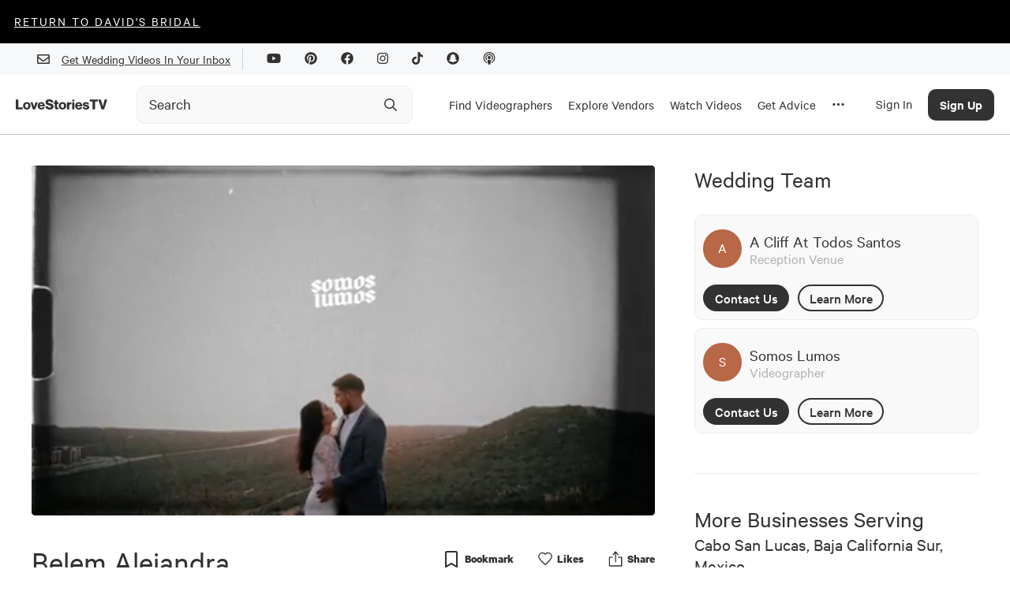

--- FILE ---
content_type: text/html; charset=utf-8
request_url: https://www.google.com/recaptcha/api2/aframe
body_size: 268
content:
<!DOCTYPE HTML><html><head><meta http-equiv="content-type" content="text/html; charset=UTF-8"></head><body><script nonce="uCiNRWFKkjHfSK4RWnrMGw">/** Anti-fraud and anti-abuse applications only. See google.com/recaptcha */ try{var clients={'sodar':'https://pagead2.googlesyndication.com/pagead/sodar?'};window.addEventListener("message",function(a){try{if(a.source===window.parent){var b=JSON.parse(a.data);var c=clients[b['id']];if(c){var d=document.createElement('img');d.src=c+b['params']+'&rc='+(localStorage.getItem("rc::a")?sessionStorage.getItem("rc::b"):"");window.document.body.appendChild(d);sessionStorage.setItem("rc::e",parseInt(sessionStorage.getItem("rc::e")||0)+1);localStorage.setItem("rc::h",'1768583858779');}}}catch(b){}});window.parent.postMessage("_grecaptcha_ready", "*");}catch(b){}</script></body></html>

--- FILE ---
content_type: text/vtt
request_url: https://assets-jpcust.jwpsrv.com/strips/FuZzAj4Z-120.vtt
body_size: -154
content:
WEBVTT

00:00.000 --> 00:02.000
FuZzAj4Z-120.jpg#xywh=0,0,120,67

00:02.000 --> 00:04.000
FuZzAj4Z-120.jpg#xywh=120,0,120,67

00:04.000 --> 00:06.000
FuZzAj4Z-120.jpg#xywh=240,0,120,67

00:06.000 --> 00:08.000
FuZzAj4Z-120.jpg#xywh=360,0,120,67

00:08.000 --> 00:10.000
FuZzAj4Z-120.jpg#xywh=0,67,120,67

00:10.000 --> 00:12.000
FuZzAj4Z-120.jpg#xywh=120,67,120,67

00:12.000 --> 00:14.000
FuZzAj4Z-120.jpg#xywh=240,67,120,67

00:14.000 --> 00:16.000
FuZzAj4Z-120.jpg#xywh=360,67,120,67

00:16.000 --> 00:17.866
FuZzAj4Z-120.jpg#xywh=0,134,120,67



--- FILE ---
content_type: application/javascript; charset=UTF-8
request_url: https://lovestoriestv.com/_next/static/3.0.593/_buildManifest.js
body_size: 2673
content:
self.__BUILD_MANIFEST=function(s,a,e,c,t,i,d,n,o,u,r,f,b,g,h,l,k,p,j,w,v,m,y,_,M,B,E,C,P,D,I,L,N,S,F,q,A,T){return{__rewrites:{beforeFiles:[],afterFiles:[],fallback:[]},"/":[s,e,i,o,a,c,d,n,u,l,t,"static/chunks/pages/index-3ee27460cbd75877.js"],"/404":["static/chunks/pages/404-ba1e3a4cf545858e.js"],"/500":["static/chunks/pages/500-1620438e334c2b21.js"],"/_error":["static/chunks/pages/_error-148c2163f0f0624c.js"],"/about":["static/chunks/pages/about-107ae830dfeb7f74.js"],"/account-claim":["static/chunks/pages/account-claim-4f09385a4122590d.js"],"/business/[slug]":[k,s,e,i,o,w,"static/chunks/2155-b4e509e84b58e804.js",a,c,d,n,u,l,v,D,t,"static/chunks/pages/business/[slug]-ebc90502be4d85d7.js"],"/chinna-erica":[s,r,f,a,b,I,"static/chunks/pages/chinna-erica-13525436d940182c.js"],"/contact-us":["static/chunks/pages/contact-us-fecb636e5f0070bd.js"],"/dashboard":["static/chunks/pages/dashboard-06d43d627da8663d.js"],"/dashboard/info":["static/chunks/pages/dashboard/info-ddd9f3c697621feb.js"],"/dashboard/upload-video":["static/chunks/pages/dashboard/upload-video-413abd1ede33b2f1.js"],"/dashboard/videos":["static/chunks/pages/dashboard/videos-b45fce6b72c55c23.js"],"/demo":["static/chunks/pages/demo-1bd57c8cb0e6c5e1.js"],"/dmca-copyright-policy":["static/chunks/pages/dmca-copyright-policy-365660fbc0f81234.js"],"/edit-profile-pro":[m,g,L,"static/chunks/pages/edit-profile-pro-7bbc079e76494a16.js"],"/embed/article/[slug]":[s,e,i,o,p,_,a,c,d,n,u,M,N,t,"static/chunks/pages/embed/article/[slug]-93da40e69e6aaa3e.js"],"/embed/video/[slug]":[s,a,"static/chunks/pages/embed/video/[slug]-be6bdd4fc8b9dcc3.js"],"/embed/videoCard/[...slug]":[n,"static/chunks/pages/embed/videoCard/[...slug]-92cbd274ad9e1f19.js"],"/embed-badge":["static/chunks/pages/embed-badge-21fa32b9e0cfb41f.js"],"/faq":[r,f,b,"static/chunks/pages/faq-6e3d6bd281e84320.js"],"/for-brands":[s,a,B,"static/chunks/pages/for-brands-e5af03a6f8f34157.js"],"/for-filmmakers":[s,a,B,"static/chunks/pages/for-filmmakers-ab6355212265e878.js"],"/for-wedding-pros":[s,a,B,"static/chunks/pages/for-wedding-pros-c351e4d44a46d3a5.js"],"/forgot-password":["static/chunks/pages/forgot-password-03d4a1fff21897df.js"],"/get-featured":[r,f,b,"static/chunks/pages/get-featured-1473a68471bfcca9.js"],"/live":[s,r,f,a,b,"static/chunks/pages/live-bb73b721f2c719e5.js"],"/location/[...slug]":[k,s,e,i,o,w,a,c,d,n,u,l,v,S,t,"static/chunks/pages/location/[...slug]-e5e29ba653ff5c19.js"],"/love-in-bloom":[s,r,f,a,b,"static/chunks/pages/love-in-bloom-8cb8373256f82906.js"],"/on-the-runway":[s,r,f,a,b,"static/chunks/pages/on-the-runway-bfb212cf72ce5a71.js"],"/on-the-runway/demetrios":[s,r,f,a,b,"static/chunks/pages/on-the-runway/demetrios-3da0e72b0ee70c8d.js"],"/on-the-runway/madeline":[s,r,f,a,b,"static/chunks/pages/on-the-runway/madeline-4941ade61a1bc741.js"],"/on-the-runway/nicole-milano":[s,r,f,a,b,"static/chunks/pages/on-the-runway/nicole-milano-43d86e3243fac668.js"],"/on-the-runway/pronovias":[s,r,f,a,b,"static/chunks/pages/on-the-runway/pronovias-4983968f1054797c.js"],"/press":[e,i,o,c,d,n,u,h,t,"static/chunks/pages/press-92ef242def6b6eb9.js"],"/privacy-policy":["static/chunks/pages/privacy-policy-8f1c4509dd6f2995.js"],"/profile":[e,i,o,p,E,C,c,d,n,u,F,t,"static/chunks/pages/profile-53a75fa572f9b50b.js"],"/profile/EditProfileModal":[p,E,C,F,"static/chunks/pages/profile/EditProfileModal-59772fd9fbd96876.js"],"/results":[e,i,o,c,d,n,u,g,h,j,P,t,"static/chunks/pages/results-1af56e8b0da4ed59.js"],"/review/[slug]":[D,"static/chunks/pages/review/[slug]-e48883e18c478a7a.js"],"/setNewPassword":["static/chunks/pages/setNewPassword-0bb3d1fcf5e58cb8.js"],"/sign-in":[q,"static/chunks/pages/sign-in-3c17e40fd5964837.js"],"/sign-up":[m,p,E,C,q,g,L,"static/chunks/pages/sign-up-9ec8c90a9a90fe15.js"],"/style/[slug]":[k,s,e,i,o,w,a,c,d,n,u,l,v,S,t,"static/chunks/pages/style/[slug]-2c1195b0bdc9c168.js"],"/subscribe":["static/chunks/pages/subscribe-7ea61843871eb524.js"],"/teamDisabled":["static/chunks/pages/teamDisabled-561515f2ae182998.js"],"/terms-of-use":["static/chunks/pages/terms-of-use-751fb12330d2b762.js"],"/unconditional":[s,r,f,a,b,I,"static/chunks/pages/unconditional-236223f9d2e8c85c.js"],"/video-results":[e,i,o,c,d,n,u,g,j,t,"static/chunks/pages/video-results-fa01b7ce63f65f50.js"],"/video-review":["static/chunks/pages/video-review-7e4157d542f07711.js"],"/video-review/[video_id]":[s,m,"static/chunks/2375-7001bb0e46eb6d85.js",a,y,"static/chunks/382-e8e7f92fee9dc25f.js","static/css/cfba279e144cedc9.css","static/chunks/pages/video-review/[video_id]-ee673041566311bf.js"],"/video-review-history":["static/chunks/pages/video-review-history-6658f4d48705bfd2.js"],"/videoBridalEdit/[code]":[s,a,y,"static/chunks/pages/videoBridalEdit/[code]-77344a416dd2ae90.js"],"/videoBride/[code]":[s,a,y,"static/chunks/pages/videoBride/[code]-0e953b10d7dda2f4.js"],"/videoMusicLicenses/[code]":[s,m,a,y,"static/chunks/pages/videoMusicLicenses/[code]-0b38e002422fb725.js"],"/wedding-advice/[...slug]":[e,i,o,c,d,n,u,j,t,"static/chunks/pages/wedding-advice/[...slug]-7f9ee76ed889bcca.js"],"/wedding-film-awards":[k,s,e,i,r,f,A,a,c,d,b,h,T,"static/chunks/4100-636179d06541debc.js",t,"static/chunks/pages/wedding-film-awards-640d039476cd2587.js"],"/wedding-film-awards/vote":["static/chunks/pages/wedding-film-awards/vote-9e918130de28d249.js"],"/wedding-film-awards/vote/[year]/[category]":[e,c,t,"static/chunks/pages/wedding-film-awards/vote/[year]/[category]-92149b05205908ba.js"],"/wedding-film-awards/vote/[year]/[category]/CastVoteModal":["static/chunks/pages/wedding-film-awards/vote/[year]/[category]/CastVoteModal-34809f8b6d78a72c.js"],"/wedding-film-awards/[year]/[awardStatus]":[e,i,A,c,d,h,T,t,"static/chunks/pages/wedding-film-awards/[year]/[awardStatus]-0d764cb0a69e0734.js"],"/wedding-talk":[e,i,r,o,f,c,d,n,u,b,t,"static/chunks/pages/wedding-talk-213a845a452c93c3.js"],"/[slug]":[k,s,e,i,o,p,w,_,a,c,d,n,u,g,h,j,l,v,M,P,N,t,"static/chunks/pages/[slug]-c6a55e1506529ef8.js"],"/[...slug]":[s,e,i,o,_,a,c,d,n,u,g,h,j,M,P,t,"static/chunks/pages/[...slug]-227352632ef4802c.js"],sortedPages:["/","/404","/500","/_app","/_error","/about","/account-claim","/business/[slug]","/chinna-erica","/contact-us","/dashboard","/dashboard/info","/dashboard/upload-video","/dashboard/videos","/demo","/dmca-copyright-policy","/edit-profile-pro","/embed/article/[slug]","/embed/video/[slug]","/embed/videoCard/[...slug]","/embed-badge","/faq","/for-brands","/for-filmmakers","/for-wedding-pros","/forgot-password","/get-featured","/live","/location/[...slug]","/love-in-bloom","/on-the-runway","/on-the-runway/demetrios","/on-the-runway/madeline","/on-the-runway/nicole-milano","/on-the-runway/pronovias","/press","/privacy-policy","/profile","/profile/EditProfileModal","/results","/review/[slug]","/setNewPassword","/sign-in","/sign-up","/style/[slug]","/subscribe","/teamDisabled","/terms-of-use","/unconditional","/video-results","/video-review","/video-review/[video_id]","/video-review-history","/videoBridalEdit/[code]","/videoBride/[code]","/videoMusicLicenses/[code]","/wedding-advice/[...slug]","/wedding-film-awards","/wedding-film-awards/vote","/wedding-film-awards/vote/[year]/[category]","/wedding-film-awards/vote/[year]/[category]/CastVoteModal","/wedding-film-awards/[year]/[awardStatus]","/wedding-talk","/[slug]","/[...slug]"]}}("static/chunks/1194-a61a7456d2ee688e.js","static/chunks/6567-56a54603f3ad85ee.js","static/chunks/9726-41d0a165d4fd83d5.js","static/chunks/5009-a5701e566003b374.js","static/css/dd19a6863df21303.css","static/chunks/3710-4a2f685ca39828e9.js","static/chunks/3043-d3ea55586828e8a8.js","static/chunks/5003-6254392ad7542a30.js","static/chunks/6090-9cdc1b8898303d06.js","static/chunks/6788-dbc7c371d913d9d9.js","static/chunks/1357-79d94997277d3e95.js","static/chunks/9710-63ca5da2e830534d.js","static/chunks/3412-a0fbea3b65f9fa17.js","static/chunks/5631-bec4ad15f66f1aba.js","static/chunks/742-ad0f4a714d889715.js","static/chunks/9847-7c63e17186b53898.js","static/chunks/7b3ddd08-ad3bd30472897836.js","static/chunks/3053-e64917371bef4d1c.js","static/chunks/7864-83518184621a842f.js","static/chunks/3462-f88afd1f94fdf8c9.js","static/chunks/3268-3343386bfcb664ce.js","static/chunks/6091-ce88eafb173d20d2.js","static/chunks/1162-45076a9ea052ac37.js","static/chunks/5469-4fe1926c78ceab5f.js","static/chunks/1812-1f6ca868dcbba71a.js","static/chunks/6375-98f2e6804f83a8b1.js","static/css/165690d2371c8a22.css","static/chunks/2604-56ced9aad9f05c82.js","static/chunks/5101-9faa611c352465f1.js","static/chunks/3588-4901fe7ef02db5eb.js","static/chunks/5412-8842f3ac0f21b2b0.js","static/chunks/5395-7b9b5930dd38d53f.js","static/chunks/2538-e92edeb4f9b65e05.js","static/chunks/3932-f6083a239ab4a062.js","static/chunks/5829-93e7e012f2cd7178.js","static/chunks/7340-73000d289b23d63d.js","static/chunks/7861-151e6bf38478fd60.js","static/chunks/9794-c73c9052eb1a7201.js"),self.__BUILD_MANIFEST_CB&&self.__BUILD_MANIFEST_CB();